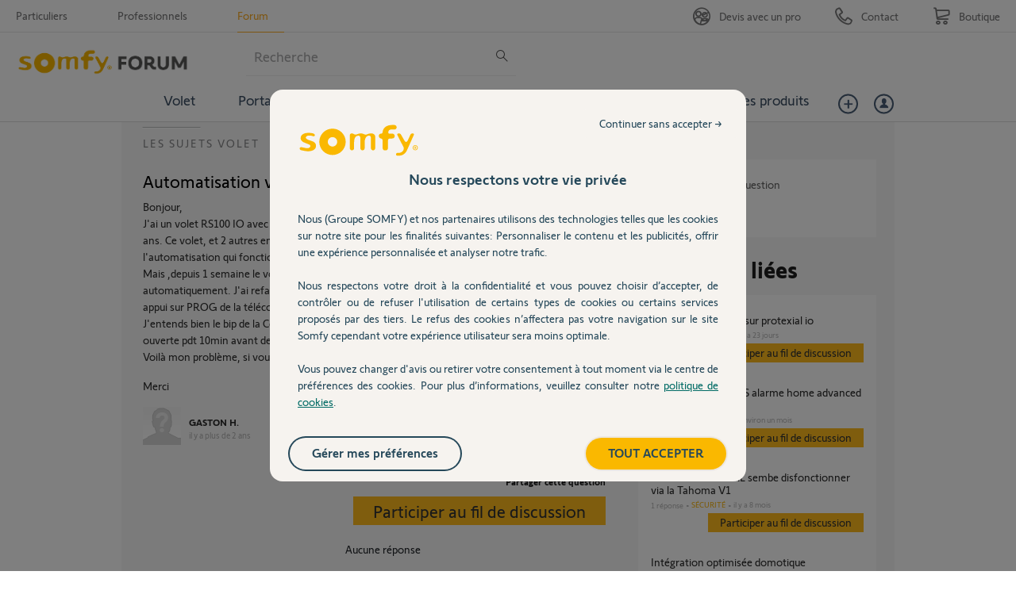

--- FILE ---
content_type: text/html; charset=utf-8
request_url: https://accounts.google.com/o/oauth2/postmessageRelay?parent=https%3A%2F%2Fforum.somfy.fr&jsh=m%3B%2F_%2Fscs%2Fabc-static%2F_%2Fjs%2Fk%3Dgapi.lb.en.2kN9-TZiXrM.O%2Fd%3D1%2Frs%3DAHpOoo_B4hu0FeWRuWHfxnZ3V0WubwN7Qw%2Fm%3D__features__
body_size: 162
content:
<!DOCTYPE html><html><head><title></title><meta http-equiv="content-type" content="text/html; charset=utf-8"><meta http-equiv="X-UA-Compatible" content="IE=edge"><meta name="viewport" content="width=device-width, initial-scale=1, minimum-scale=1, maximum-scale=1, user-scalable=0"><script src='https://ssl.gstatic.com/accounts/o/2580342461-postmessagerelay.js' nonce="byF9hmQ-TWkK50-09miiFw"></script></head><body><script type="text/javascript" src="https://apis.google.com/js/rpc:shindig_random.js?onload=init" nonce="byF9hmQ-TWkK50-09miiFw"></script></body></html>